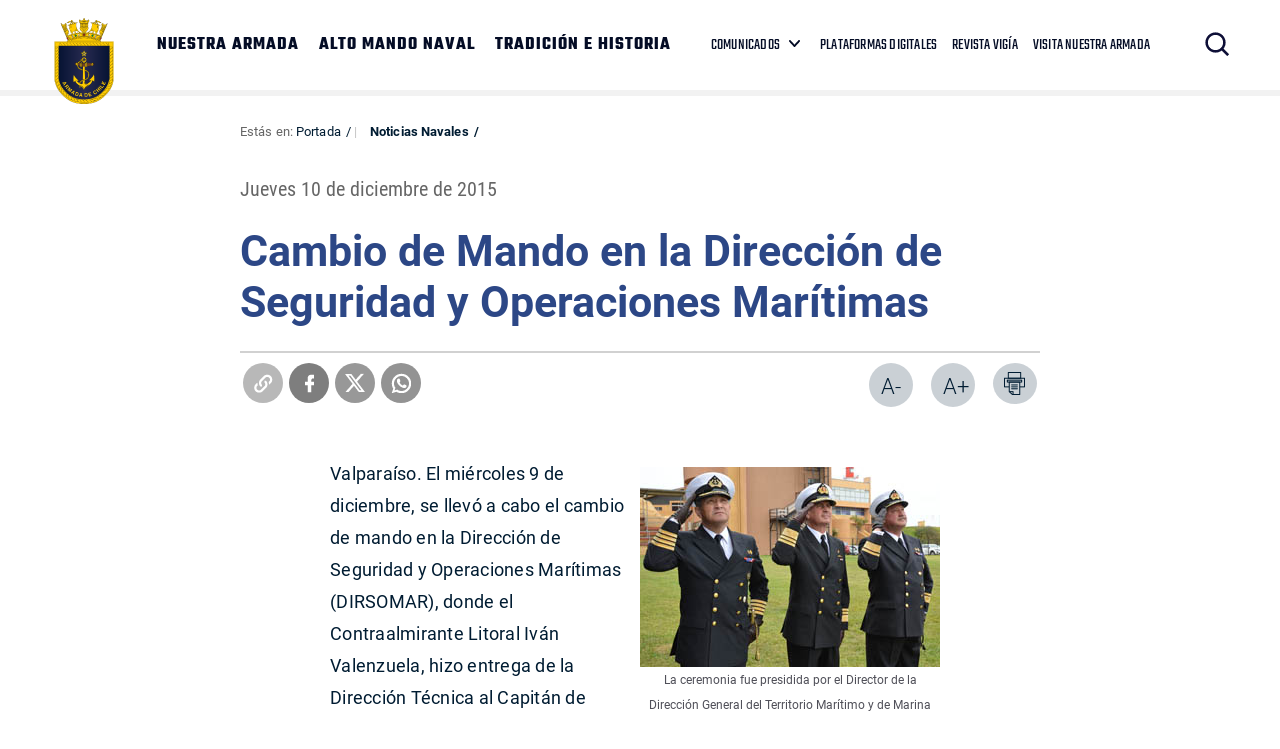

--- FILE ---
content_type: text/html; charset=UTF-8
request_url: https://www.armada.cl/noticias-navales/cambio-de-mando-en-la-direccion-de-seguridad-y-operaciones-maritimas
body_size: 5610
content:
<!DOCTYPE html>
<html lang="es-CL">
   <head>
      <title>Cambio de Mando en la Dirección de Seguridad y Operaciones Marítimas | Armada de Chile</title>
<meta name="robots" content="index,follow,noodp,noydir">
<meta charset="utf-8">
<meta name="description" content="">
<link rel="canonical" href="https://www.armada.cl/noticias-navales/cambio-de-mando-en-la-direccion-de-seguridad-y-operaciones-maritimas">
<!-- utiles -->
<meta name="viewport" content="width=device-width, initial-scale=1.0">
<meta name="HandheldFriendly" content="True">
<meta name="format-detection" content="telephone=no">
<meta http-equiv="X-UA-Compatible" content="IE=edge">
<meta name="author" content="Armada de Chile" >
<link rel="shorcut icon" href="/favicon.ico" type="image/x-icon">
<link rel="icon" href="/favicon.ico" type="image/x-icon">
<!-- Meta tags Twitter-->
<meta name="twitter:card" content="summary_large_image">
<meta name="twitter:site" content="@Armada_Chile">
<meta name="twitter:title" content="Cambio de Mando en la Dirección de Seguridad y Operaciones Marítimas">
<meta name="twitter:description" content="">

 
    
     
        <meta property="twitter:image" content="https://www.armada.cl/armada/imag/seo/default-600x450.jpg" />
    

<!-- Meta tags FB  -->
<meta property="og:url" content="https://www.armada.cl/noticias-navales/cambio-de-mando-en-la-direccion-de-seguridad-y-operaciones-maritimas">
<meta property="og:type" content="website">
<meta property="og:title" content="Cambio de Mando en la Dirección de Seguridad y Operaciones Marítimas">
<meta property="og:description" content="">

  
 
<meta property="og:image" content="https://www.armada.cl/armada/imag/seo/default-600x450.jpg">
<meta property="og:image:width" content="600">
<meta property="og:image:height" content="450">
 
<script type="application/ld+json">
    {
        "@context": "https://schema.org/",
        "@type": "NewsArticle",
        "mainEntityOfPage": {
            "@type": "Webpage",
            "name": "Armada de Chile",
            "url": "https://www.armada.cl/noticias-navales/cambio-de-mando-en-la-direccion-de-seguridad-y-operaciones-maritimas"
        },
        "headline": "Cambio de Mando en la Dirección de Seguridad y Operaciones Marítimas",
        "image": [
        
        ],
        "inLanguage": "es-ES",
        "datePublished": "2015-12-10T15:31:00-03:00",
        "author": {
            "@type": "Organization",
            "name": "Armada de Chile"
        },
        "publisher": {
            "@type": "Organization",
            "logo": {"@type": "ImageObject", "url": "https://www.armada.cl/armada/imag/seo/default-600x450.jpg"},
            "name": "Armada de Chile",
            "sameAs": ["https://www.facebook.com/", "https://twitter.com/@Armada_Chile"]
        }
    }
</script>
      <!-- CSS-->
      <link rel="stylesheet" href="/armada/css/v3/css/css/main-av-1764174390-av-.css" type="text/css">
      <link rel="stylesheet" href="/armada/css/v2/reset-av-1764174390-av-.css" type="text/css">
      <link rel="stylesheet" href="/armada/css/v2/global-av-1764174390-av-.css" type="text/css">
      <link rel="stylesheet" href="/armada/css/v2/styles-av-1764174390-av-.css" type="text/css">
      <link rel="stylesheet" href="/armada/css/v2/articulo-av-1764174390-av-.css" type="text/css">
      <link rel="stylesheet" href="/armada/css/v2/gridpak-av-1764174390-av-.css" type="text/css">
      <link rel="stylesheet" href="/armada/css/v2/fonts-av-1764174390-av-.css" type="text/css">
      <link rel="stylesheet" href="/armada/css/v2/slick-av-1764174390-av-.css" type="text/css">
      <link rel="stylesheet" href="/armada/css/v2/slick-theme-av-1764174390-av-.css" type="text/css">
      <link rel="stylesheet" href="/armada/css/v2/swiper-av-1764174390-av-.css" type="text/css">
      <link rel="stylesheet" href="/armada/js-local/v2/jquery/plugins/swiper/css/swiper.min.css">
      <!-- Fin CSS-->

      <script type="text/javascript" src="/armada/js-local/jquery/jquery-3.6.0.min-av-1764174390-av-.js"></script>
<script type="text/javascript" src="/armada/js-local/jquery/jquery-migrate.min-av-1764174390-av-.js"></script>
<script type="text/javascript" src="/armada/js-local/jquery/lib/jquery-ui-av-1764174390-av-.js"></script>
<script type="text/javascript" src="/armada/js-local/html5-av-1764174390-av-.js"></script>
<script type="text/javascript" src="/armada/js-local/jquery/plugins/luxMenu/js/luxMenu.min-av-1764174390-av-.js"></script>
<script type="text/javascript" src="/armada/js-local/jquery/plugins/jcarousel-av-1764174390-av-.js"></script>

<script type="text/javascript" src="/armada/js-local/Flash.class-av-1764174390-av-.js"></script>
<script type="text/javascript" src="/armada/js-local/Utiles.class-av-1764174390-av-.js"></script>
<script type="text/javascript" src="/armada/js-local/v2/FontSize.class-av-1764174390-av-.js"></script>
<script type="text/javascript" src="/armada/js-local/Botones.class-av-1764174390-av-.js"></script>



<script src="/armada/js-local/v2/slick-av-1764174390-av-.js"></script>
<script src="/armada/js-local/v2/js-global-av-1764174390-av-.js"></script>

<script type="text/javascript">

  var _gaq = _gaq || [];
  _gaq.push(['_setAccount', 'UA-21596224-1']);
  _gaq.push(['_trackPageview']);

  (function() {
    var ga = document.createElement('script'); ga.type = 'text/javascript'; ga.async = true;
    ga.src = ('https:' == document.location.protocol ? 'https://' : 'http://') + 'stats.g.doubleclick.net/dc.js';
    var s = document.getElementsByTagName('script')[0]; s.parentNode.insertBefore(ga, s);
  })();

</script>

<!-- Google tag (gtag.js) -->

<script async src="https://www.googletagmanager.com/gtag/js?id=G-Q02LP9RNGC"></script>
<script>
  window.dataLayer = window.dataLayer || [];
  function gtag(){dataLayer.push(arguments);}
  gtag('js', new Date());
  gtag('config', 'G-Q02LP9RNGC');
</script>

      

   </head>
   <body class="artic">
    
      <!-- saltar al contenido-->
      <div class="access1">
         <a href="#contenido-ppal" tabindex="-1">Click acá para ir directamente al contenido</a>
      </div>
      <!--HEADER-->
      
        <header id="header" class="header">
    

    <!-- menú Escritorio -->
    <div class="auxi desktop">

        <!-- navegación principal -->
        <div class="main-navbar">
            
            
            <figure class="cont-logo">
                <a href="https://www.armada.cl/" target="_top"><img src="/armada/site/artic/20210826/imag/foto_0000000420210826100049/Logo-sitio-web-armada.png" alt=""></a>
            </figure>
            
            
            <!-- menú -->
            <div class="navbar">
                <nav class="cont-navbar">
                    <!-- links secundarios -->
                    <ul class="cont-links">
                        
                        
                            <li><a href="/armada/site/edic/base/port/nuestra_armada.html" target="_top">NUESTRA ARMADA</a></li>
                        
                        
                        
                            <li><a href="https://www.armada.cl/armada/site/edic/base/port/alto_mando.html" target="_top">ALTO MANDO NAVAL</a></li>
                        
                        
                        
                            <li><a href="https://www.armada.cl/armada/site/edic/base/port/tradicion_historia.html" target="_top">TRADICIÓN E HISTORIA</a></li>
                        
                        
                    </ul>
                    <ul class="links-sec">
                        
                        
                        <li class="desp">
                            
                            <span class="" data-com="last_com" style="display: none;"></span>
                            
                            <a href="" target="_top">COMUNICADOS</a>
                            <ul class="sub-menu">
                                  
                                <li class="lista-ico-star lista-ico-star--color1">
                                    <a href="/comunicadosnacionaleinernalcional" target="_top">Nacional e Internacional</a>
                                </li>
                                    
                                <li class="lista-ico-star lista-ico-star--color2">
                                    <a href="https://www.armada.cl/armada/stat/mapa/zonas-navales-mapa.html" target="_top">Comunicados Zonas Navales</a>
                                </li>
                                    
                                <li class="lista-ico-star lista-ico-star--color3">
                                    <a href="/avisosmeteorologicos" target="_top">Avisos Meteorológicos</a>
                                </li>
                                                                    
                            </ul>
                        </li>
                        
                        
                        
                        
                        <li><a href="/armada/site/edic/base/port/radio_naval_v4.html" target="_blank">PLATAFORMAS DIGITALES</a></li>
                        
                        
                        <li><a href="https://www.armada.cl/revistavigia" target="_blank">REVISTA VIGÍA</a></li>
                        
                        
                        <li><a href="https://www.armada.cl/armada/visita-nuestra-armada/2021-06-03/165511.html" target="_blank">VISITA NUESTRA ARMADA</a></li>
                        
                    </ul>
                    <!-- Barra de búsqueda -->
                    <form class="search-cont" action="/cgi-bin/prontus_search.cgi">
                        <input type="hidden" id="search_prontus" name="search_prontus" value="armada">
                        <input type="hidden" name="search_tmp" value="search.html">
                        <input type="hidden" name="search_modo" value="and">
                        <input type="hidden" name="search_orden" value="cro">
                        <input type="hidden" name="search_form" value="yes">
                        <input type="hidden" name="search_idx" value="all">

                        <div class="search-wrapper">
                            <div class="input-holder">
                                <input type="text" placeholder="Ingresa tu búsqueda" class="search-input" name="search_texto">
                                <button class="search-icon btn"><span class="ic-search"></span></button>
                                <!-- icono despliegue buscador -->
                                <div class="search-icon ic" onclick="addClass('.search-wrapper', 'active')"><span class="ic-search"></span></div>
                                <!-- FIN icono despliegue buscador -->
                           </div>
                           <!-- icono cierre buscador -->
                           <span class="close" onclick="removeClass('.search-wrapper', 'active')"></span>
                           <!-- FIN icono cierre buscador -->
                        </div>
                    </form>
                    <!--FIN Barra de búsqueda -->
                     
                </nav>
            </div>
            <!-- menú -->
        </div>
        <!-- /navegación principal -->
    </div>
    <!-- FIN menú Escritorio -->
    <!-- menú móvil -->
    <div class="menu-responsive mobile">
        
        
        <figure class="cont-logo">
            <a href="https://www.armada.cl/" target="_top"><img src="/armada/site/artic/20210826/imag/foto_0000000420210826100049/Logo-sitio-web-armada.png" alt=""></a>
        </figure>
        
        
        <input class="menu-btn" type="checkbox" id="menu-btn" />
        <label class="menu-icon" for="menu-btn"><span class="navicon"></span></label>
        <nav class="menu">
            <ul>
                
                
                    <li><a href="/armada/site/edic/base/port/nuestra_armada.html" target="_top">NUESTRA ARMADA</a></li>
                
                
                
                    <li><a href="https://www.armada.cl/armada/site/edic/base/port/alto_mando.html" target="_top">ALTO MANDO NAVAL</a></li>
                
                
                
                    <li><a href="https://www.armada.cl/armada/site/edic/base/port/tradicion_historia.html" target="_top">TRADICIÓN E HISTORIA</a></li>
                
                
            </ul>
            <ul class="links-sec">
                
                
                <li class="accordionItem close">
                    <a href="#" class="main-link accordionItemHeading link">
                        COMUNICADOS
                        
                        <span class="" data-com="last_com" style="display: none;"></span>
                        
                        <figure class="arrow"><img src="/armada/imag/v1/icon/ico-down.svg" alt=""></figure>
                    </a>
                    <ul class="accordionItemContent">
                          
                        <li class="lista-ico-star lista-ico-star--color1">
                            <a href="/comunicadosnacionaleinernalcional" target="_top">Nacional e Internacional</a>
                        </li>
                            
                        <li class="lista-ico-star lista-ico-star--color2">
                            <a href="https://www.armada.cl/armada/stat/mapa/zonas-navales-mapa.html" target="_top">Comunicados Zonas Navales</a>
                        </li>
                            
                        <li class="lista-ico-star lista-ico-star--color3">
                            <a href="/avisosmeteorologicos" target="_top">Avisos Meteorológicos</a>
                        </li>
                                                            
                    </ul>
                </li>
                
                
                
                
                <li><a href="/armada/site/edic/base/port/radio_naval_v4.html" target="_blank">PLATAFORMAS DIGITALES</a></li>
                
                
                <li><a href="https://www.armada.cl/revistavigia" target="_blank">REVISTA VIGÍA</a></li>
                
                
                <li><a href="https://www.armada.cl/armada/visita-nuestra-armada/2021-06-03/165511.html" target="_blank">VISITA NUESTRA ARMADA</a></li>
                
            </ul>

            <!-- barra búsqueda -->
            <div class="cont-search">
                <input type="text" class="search-input" placeholder="Búsqueda">
                <button class="search-icon"><span class="ic-search"></span></button>
            </div>
            <!-- FIN barra búsqueda -->
        </nav>
        
    </div>
    <!-- FIN menú móvil -->
</header>
       
      
      <!--FIN HEADER-->

      <!--extra: barra redes sociales-->
            <!--fin extra-->

  <div id="main" class="artic">
    <div class="wrapper">
      <div class="breadcrumbs">
        <div class="auxi">
          <div class="row">
             
<div class="migas">
    <span class="breadcrumb">
    Estás en: <a href="/">Portada</a>
    </span>
    <span class="breadcrumb"><a href="/armada/site/tax/port/all/taxport_1___1.html"> Noticias Navales</a></span>
    
    
    
</div>


          </div><!--/breadcrumbs-->
        </div>
      </div>
      <div class="separa"></div>
      <div id="contenido-ppal" class="title">
        <div class="auxi">
          <p class="fecha">Jueves 10 de diciembre de 2015</p>
          <p class="epigrafe"></p>
          <h1 class="art_title">Cambio de Mando en la Dirección de Seguridad y Operaciones Marítimas</h1>
          <p class="bajada"></p>
        </div>
      </div>

    <div id="encabezado-art">
      <div class="auxi">
        <div class="row">
            
            <div class="separa"></div>
            

          <div class="separa"></div>
          <div class="box-redes">
              
                <div class="wp-share">
	<a class="whatsapp" href="#" onclick="Utiles.subWin('https://web.whatsapp.com://send?text=www.armada.cl/noticias-navales/cambio-de-mando-en-la-direccion-de-seguridad-y-operaciones-maritimas ', 'compartirredes', 550, 350); return false;"><img src="/armada/imag/v2/btn/ic_whatsapp.png" alt=""></a>
	<a class="twitter" href="#" onclick="Utiles.subWin('https://twitter.com/intent/tweet?url='+encodeURIComponent('www.armada.cl/noticias-navales/cambio-de-mando-en-la-direccion-de-seguridad-y-operaciones-maritimas'), 'compartir', 550, 350); return false;"><img src="/armada/imag/v2/btn/ic_twitter.png" alt=""></a>
	<a class="facebook" href="#" onclick="Utiles.subWin('https://www.facebook.com/share.php?u=www.armada.cl/noticias-navales/cambio-de-mando-en-la-direccion-de-seguridad-y-operaciones-maritimas', 'compartir', 550, 350); return false;"><img src="/armada/imag/v2/btn/ic_facebook.png" alt=""></a>
	<a class="link_share" href="#" onclick="Utiles.clipBoard('www.armada.cl/noticias-navales/cambio-de-mando-en-la-direccion-de-seguridad-y-operaciones-maritimas'); return false;"><img src="/armada/imag/v2/btn/ic_link_s.png" alt=""></a>
</div>
              
            <div class="wp-print">
     <a href="#" onclick="Utiles.imprimirArticulo('http://www.armada.cl/armada/site/artic/20151210/pags/20151210153413.html'); return false;" class="wp-box print"><img src="/armada/imag/v2/btn/printer.png" alt="Imprimir artículo"></a>
     <a href="#" class="wp-box" onclick="FontSize.cambiaSize('mas'); return false;">A+</a>
     <a href="#" class="wp-box" onclick="FontSize.cambiaSize('menos'); return false;">A-</a>
</div>
          </div>
        </div>
      </div>
    </div>
    <div class="separa"></div>

    
      <!--STIT_vtxt_cuerpo-->
      <div class="cont-subtit">
      <div class="auxi">
          
      </div>
      </div>
      
       <!--/STIT_vtxt_cuerpo-->
    
     <!--/STIT_vtxt_cuerpo-->
    <div class="CUERPO"><!--CUERPO-->
      <div class="auxi"><!--inicio auxi cuerpo-->
        
        <div class="marcoFoto" style="width: 300px; float: right;">
<div><img alt="Imagen foto_00000003" border="0" class="fotodrag" height="200" id="foto_00000003" name="foto_00000003" src="/armada/site/artic/20151210/imag/foto_0000000320151210153413.jpg" style="font-family: 'Open Sans', Helvetica, Arial, sans-serif; font-size: 14px; font-weight: normal; line-height: 21px;" width="300" /></div>
<div class="piefoto" style="text-align: center; width: 300px;">La ceremonia fue presidida por el Director de la Dirección General del Territorio Marítimo y de Marina Mercante</div>
</div>
<p>Valparaíso. El miércoles 9 de diciembre, se llevó a cabo el cambio de mando en la Dirección de Seguridad y Operaciones Marítimas (DIRSOMAR), donde el Contraalmirante Litoral Iván Valenzuela, hizo entrega de la Dirección Técnica al Capitán de Navío Litoral Mario Montejo.</p>
<p>La ceremonia fue presidida por el Director de la Dirección General del Territorio Marítimo y de Marina Mercante (DIRECTEMAR), Vicealmirante Osvaldo Schwarzenberg, quien además actuó como interventor del cambio de mando.</p>
<p>En la ocasión, el Contraalmirante Valenzuela hizo uso de la palabra, objeto despedirse de la Dirección de la que estuvo a cargo por cinco años, y agradecer a su dotación: “No hay duda que han sido el apoyo, la lealtad y el nivel de profesionalismo, lo que ha llevado a la DIRSOMAR a distinguirse, no sólo en nuestra Armada, sino también a nivel internacional, como un ejemplo de servicio en lo operacional”.</p>
<p>Para finalizar, el oficial más antiguo de los especialistas Litorales, agradeció al Comandante en Jefe de la Armada, Almirante Enrique Larrañaga, “por la confianza depositada en mi persona como integrante de su Alto Mando Naval y por su permanente apoyo a mi gestión e innegable cercanía al servicio del Litoral”.</p>
        
        
      </div>
    </div>

    <!--FIN CUERPO-->
    <div class="separa"></div>
    <div class="auxi">
       
    </div>

    </div><!--wrapper-->
    
    
    
  </div><!--fin main-->

      <div class="separa"></div>
      <!--fin main-->
      <!--FOOTER-->
      
        
<footer class="footer" >
    <div class="auxi">
        <div class="sup-footer">
            
            
            

            <ul class="contact">
                
                
                <li><a href="https://www.armada.cl/armada/politicas-de-privacidad/2019-09-16/163630.html">Políticas de Privacidad</a></li>
                
                
            </ul>
        </div>

        <div class="info">
            <!-- links fila 1 -->
            <div class="wrap">
                
                <div class="info-box">
                    <div class="cont-txt">
                        <h2 class="subtit">Quinta Zona Naval</h2>
                        <ul>
                            
                            
                            <li> PUERTO MONTT </li>
                            
                            
                            
                            <li> Fono Mesa Central </li>
                            
                            
                            
                            <li> +56 65 2438000 </li>
                            
                            
                            
                            <li> Av. Diego Portales 2300 </li>
                            
                            
                            
                            
                        </ul>
                    </div>
                </div>
                
                <div class="info-box">
                    <div class="cont-txt">
                        <h2 class="subtit">Cuarta Zona Naval</h2>
                        <ul>
                            
                            
                            <li> IQUIQUE </li>
                            
                            
                            
                            <li> Fono Mesa Central </li>
                            
                            
                            
                            <li> +56 57 2517100 </li>
                            
                            
                            
                            <li> Av. Arturo Prat 706 </li>
                            
                            
                            
                            
                        </ul>
                    </div>
                </div>
                
                <div class="info-box">
                    <div class="cont-txt">
                        <h2 class="subtit">Tercera Zona Naval</h2>
                        <ul>
                            
                            
                            <li> PUNTA ARENAS </li>
                            
                            
                            
                            <li> Fono Mesa Central </li>
                            
                            
                            
                            <li> +56 61 2205599 </li>
                            
                            
                            
                            <li> Lautaro Navarro 1150 </li>
                            
                            
                            
                            
                        </ul>
                    </div>
                </div>
                
                <div class="info-box">
                    <div class="cont-txt">
                        <h2 class="subtit">Segunda Zona Naval</h2>
                        <ul>
                            
                            
                            <li> TALCAHUANO </li>
                            
                            
                            
                            <li> Fono Mesa Central </li>
                            
                            
                            
                            <li> +56 41 2745000 </li>
                            
                            
                            
                            <li> Av. Jorge Montt 117 </li>
                            
                            
                            
                            
                        </ul>
                    </div>
                </div>
                
                <div class="info-box">
                    <div class="cont-txt">
                        <h2 class="subtit">Primera Zona Naval</h2>
                        <ul>
                            
                            
                            <li> VALPARAÍSO </li>
                            
                            
                            
                            <li> Fono Mesa Central </li>
                            
                            
                            
                            <li> +56 (32) 2506100 </li>
                            
                            
                            
                            <li> Plaza Sotomayor 592 </li>
                            
                            
                            
                            
                        </ul>
                    </div>
                </div>
                
            </div>
            <!-- FIN links fila 1 -->
        </div>


        
                
        
    </div>
</footer>
<script type="text/javascript">
function actualizarEstrellas() {
  let fechaCom = '';
  let tema = '';
  
  fechaCom = '20250707194841';
  tema = 77;
  

  let fechaActual = new Date();
  //fechaActual.setHours(fechaActual.getHours() - 1);
  fechaActual.setMinutes(fechaActual.getMinutes() - 10);
  let fechaAct = fechaActual.getFullYear().toString() +
                 String(fechaActual.getMonth() + 1).padStart(2, '0') +
                 String(fechaActual.getDate()).padStart(2, '0') +
                 String(fechaActual.getHours()).padStart(2, '0') +
                 String(fechaActual.getMinutes()).padStart(2, '0') +
                 String(fechaActual.getSeconds()).padStart(2, '0');

  let starComs = document.querySelectorAll('[data-com="last_com"]');
  starComs.forEach(function(starCom) {
      starCom.style.display = "none";
      if (fechaCom > fechaAct) {
          starCom.style.display = "inline-block";
          switch (tema) {
              case 75:
                  starCom.className = "ico-star ico-star--color1";
                  break;
              case 76:
                  starCom.className = "ico-star ico-star--color2";
                  break;
              case 77:
                  starCom.className = "ico-star ico-star--color3";
                  break;
              default:
                  starCom.className = "ico-star";
          }
          //console.log("Clase:", starCom.className);
      }
  });
}
document.getElementById("menu-btn").addEventListener("change", function() {
    if (this.checked) {
        actualizarEstrellas();
    }
});
document.addEventListener("DOMContentLoaded", actualizarEstrellas);
</script>      
      
      <!--FIN FOOTER-->

   <script defer src="https://static.cloudflareinsights.com/beacon.min.js/vcd15cbe7772f49c399c6a5babf22c1241717689176015" integrity="sha512-ZpsOmlRQV6y907TI0dKBHq9Md29nnaEIPlkf84rnaERnq6zvWvPUqr2ft8M1aS28oN72PdrCzSjY4U6VaAw1EQ==" data-cf-beacon='{"version":"2024.11.0","token":"7a234b971247421282371e6e7e8c4420","server_timing":{"name":{"cfCacheStatus":true,"cfEdge":true,"cfExtPri":true,"cfL4":true,"cfOrigin":true,"cfSpeedBrain":true},"location_startswith":null}}' crossorigin="anonymous"></script>
</body>
</html>